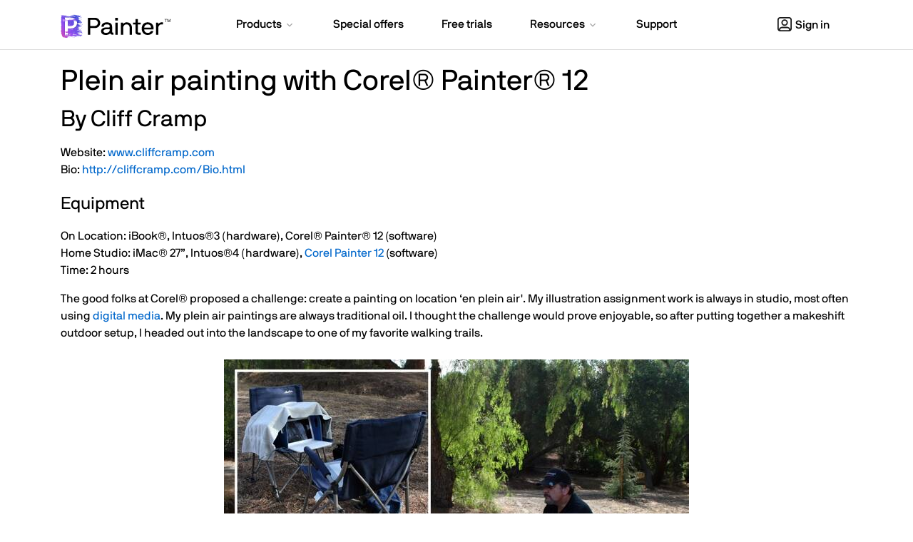

--- FILE ---
content_type: text/html; charset=utf-8
request_url: https://www.painterartist.com/en/pages/items/14600927.html
body_size: 12631
content:
<!doctype html>
<html lang="en">
<head>
<meta charset="utf-8">
<meta name="viewport" content="width=device-width, initial-scale=1">


<title>Painter - Tutorials</title>
<meta name="description" content="">

<meta property="og:title" content="Painter 2023 | Download Your Free Trial" />
<meta property="og:description" content="Step into a world of endless possibilities with Painter. Bring your artwork to life with access to hundreds of realistic brushes, remarkable performance, endless UI customization options, and a professional collection of digital painting and editing tools." />
<meta property="og:image" content="https://www.painterartist.com/static/ptr/images/social/painter2023.jpg" />
<meta name="twitter:card" content="summary_large_image">
<meta name="twitter:title" content="Painter 2023 | Download Your Free Trial">
<meta name="twitter:description" content="Step into a world of endless possibilities with Painter. Bring your artwork to life with access to hundreds of realistic brushes, remarkable performance, endless UI customization options, and a professional collection of digital painting and editing tools.">
<meta name="twitter:image" content="https://www.painterartist.com/static/ptr/images/social/painter2023.jpg">



	
		
<link rel="alternate" hreflang="x-default" href="https://www.painterartist.com/en/pages/items/14600927.html" />
	

		
		
<link rel="alternate" hreflang="en" href="https://www.painterartist.com/en/pages/items/14600927.html" />
		
	

<link rel="shortcut icon" href="/static/ptr/favicon.ico">
<link rel="canonical" href="https://www.painterartist.com/en/pages/items/14600927.html">

<link rel="preconnect" href="https://www.googletagmanager.com">
<link rel="preload" href="/static/common/scripts/gtm/gtm-container.min.js" as="script"></link>
<script src="/static/common/scripts/gtm/gtm-container.min.js"></script>	
<link rel="preload" href="/static/common/fonts/nbinternationalproreg-webfont.woff2" as="font" type="font/woff2" crossorigin> 
<link rel="preload" href="/static/common/fonts/nbinternationalpromed-webfont.woff2" as="font" type="font/woff2" crossorigin> 
<style>
@font-face{font-family:'NB-International';font-weight:400;font-style:normal;font-display:swap;src:url(/static/common/fonts/nbinternationalproreg-webfont.woff2) format('woff2')}@font-face{font-family:'NB-International';font-weight:400;font-style:italic;font-display:swap;src:url(/static/common/fonts/nbinternationalproita-webfont.woff2) format('woff2')}@font-face{font-family:'NB-International';font-weight:200;font-style:normal;font-display:swap;src:url(/static/common/fonts/nbinternationalprolig-webfont.woff2) format('woff2')}@font-face{font-family:'NB-International';font-weight:200;font-style:italic;font-display:swap;src:url(/static/common/fonts/nbinternationalproligita-webfont.woff2) format('woff2')}@font-face{font-family:'NB-International';font-weight:500;font-style:normal;font-display:swap;src:url(/static/common/fonts/nbinternationalpromed-webfont.woff2) format('woff2')}@font-face{font-weight:500;font-style:italic;font-display:swap;font-family:'NB-International';src:url(/static/common/fonts/nbinternationalpromedita-webfont.woff2) format('woff2')}@font-face{font-weight:700;font-style:normal;font-display:swap;font-family:'NB-International';src:url(/static/common/fonts/nbinternationalprobol-webfont.woff2) format('woff2')}@font-face{font-family:'NB-International';font-weight:700;font-style:italic;font-display:swap;src:url(/static/common/fonts/nbinternationalprobolita-webfont.woff2) format('woff2')}
</style>
<link rel="stylesheet" href="/static/common/css/bootstrap.min.css">
<link rel="stylesheet" href="/static/common/css/styles.css">
<link rel="preload" href="/static/common/fonts/glyphicons-halflings-regular.woff2" as="font" crossorigin="anonymous">
<link href="/static/common/css/magnific-popup.css" rel="stylesheet">

<link rel="stylesheet" href="/static/ptr/css/pages/tutorials.css">
	

<link rel="preload" href="/static/common/scripts/jquery-3.6.0.min.js" as="script"></link>
<link rel="preload" href="/static/common/scripts/dynamic-pricing/dynamic-pricing-promotions.min.js" as="script"></link>

<script src="/static/common/scripts/jquery-3.6.0.min.js"></script>
<script src="/static/common/scripts/dynamic-pricing/dynamic-pricing-promotions.min.js"></script>

<script>
function getQueryStringParameterByName(name) {
    name = name.replace(/[\[]/, "\\[").replace(/[\]]/, "\\]");
    var regex = new RegExp("[\\?&]" + name + "=([^&#]*)"),
        results = regex.exec(location.search);
    return results == null ? "" : decodeURIComponent(results[1].replace(/\+/g, " "));
}
function getQueryString(key, default_) {
	if (default_ == null) default_ = "";
	key = key.replace(/[\[]/, "\\\[").replace(/[\]]/, "\\\]");
	var regex = new RegExp("[\\?&]" + key + "=([^&#]*)");
	var qs = regex.exec(window.location.href);
	if (qs == null) return default_;
	else return qs[1];
}
function initializeIPMLayout(){
	$(".hideInIPM").each(function() {
		$(this).hide();
	});
	$(".showInIPM").each(function() {
		$(this).show();
	});
	$('<div/>', {
		html: 'PageDimension: 1200,750',
		id: 'pcu_data'
	}).insertAfter('div.navbar2').css('display', 'none');
}
var elementid= "pntr-trial";
</script> 
<script src="https://cdn.optimizely.com/js/26745770617.js"></script>
</head>
<body id="welcome" class="responsive learning" >
<div class="modal fade" id="modal-master" tabindex="-1" role="dialog" aria-hidden="true">
    <div class="modal-dialog" role="document">
        <div class="modal-content">
            <div class="modal-header lto-close" style="display: none">
                <button type="button" class="close" data-dismiss="modal" aria-label="Close"> <span aria-hidden="true">×</span> </button>
            </div>
			<div id="text-content" style="display: none"></div>
			<div id="lto-content" style="display: none"></div>
            <div id="vid-content" class="modal-body" style="display: none">
                <button type="button" class="close" data-dismiss="modal" aria-label="Close"> <span aria-hidden="true">×</span> </button>
                <div class="embed-responsive embed-responsive-16by9">
                    <iframe class="embed-responsive-item" src="" id="yt-vid-iframe" allowfullscreen></iframe>
                </div>
            </div>
        </div>
    </div>
</div>
<script>
$(function() {
	var $videoSrc;
	$('.vid-modal').on('click', function(e){
		e.preventDefault();
		$videoSrc = $(this).attr('data-src');
		$('#modal-master').modal('show').addClass('video');
		$('#vid-content').show();
		$('#yt-vid-iframe').attr('src', $videoSrc + "?autoplay=1&showinfo=0&modestbranding=1&rel=0&enablejsapi=1");
	});
	$('.text-modal').on('click', function(e){
		e.preventDefault();
		$('#modal-master').modal('show').find('#text-content').load($(this).attr('href'),function(){
			if(window.tracking != undefined) {
				var clickElements = $('#text-content').find("a, button");
				for (var i=0; i < clickElements.length; i++) {
					if (typeof clickElements[i].addEventListener !== 'undefined') {
						clickElements[i].addEventListener("click", function(){tracking.clickEvent(this);}, true);
					}
					else if (typeof clickElements[i].attachEvent !== 'undefined') {
						clickElements[i].attachEvent("onclick", function(){tracking.clickEvent(this);});
					}
				}
			}
		});
		$('#text-content').show();
	});
	$('.lto-box').on('click', function(e){
        if($(this).find('.promo-popup-link').length !== 0){
            e.preventDefault();
            $('#modal-master').addClass('lto-popup').modal('show').find('#lto-content').load($(this).find('.promo-popup-link').attr('href'));
            $('#lto-content').show();
            $('.lto-close').show();

        }
    });
	$('#modal-master').on('hidden.bs.modal', function() {
		$('#yt-vid-iframe').attr('src', '');
		$('#vid-content').hide();
        $('.lto-close').hide();
		$('#text-content').html('');
		$('#lto-content').html('');
		$('#modal-master').removeClass('video lto-popup');
	});
});
</script>
<script>
  var ipmState = "ipm=" + getQueryStringParameterByName("ipm").toLowerCase();
  </script>
  
  <dl id="headersw" class="sitenav" data-promo-sku="painterartist">
	<dt data-promo-style="text-align"> <a data-promo-link="hswLink">
		<div class="hsw-msg" data-promo-style="background-color"> <div class="container"><span data-promo-text="hsw" data-promo-style="color" style="display:none;"></span> <img data-promo-image="hsw" style="display:none;"></div> </div>
		</a> </dt>
	<dd class="hsw-dtl" data-promo-style="text-align">
		<div aria-labelledby="headingOne"> <span data-promo-text="hswDetails" class="hswDetails"></span> </div>
	</dd>
</dl>
<nav id="sitenav" class="navbar mega navbar-white ptr">
  <div class="container">
    <div class="navbar-header">
      <button type="button" class="navbar-toggle collapsed" data-toggle="collapse" data-target="#navbar" aria-expanded="false" aria-controls="navbar"> <span class="sr-only">Toggle navigation</span> <span class="icon-bar"></span><span class="icon-bar"></span><span class="icon-bar"></span> </button>
	  <a class="navbar-brand" href="/en/" data-track-event="e_navigation" data-track-attr-navlocation="header-navbar" data-track-attr-navcontent="topNav-ptr"><img src="/static/ptr/images/ptr-logo.svg" alt="Painter" title="Painter"></a>
	</div>
    <div id="navbar" class="navbar-collapse collapse">
      <div class="nav-center">
        <ul class="nav navbar-nav topnav">
          <li class="li-products dropdown"> <a href="#" class="dropdown-toggle" data-hover="dropdown" data-toggle="dropdown" role="button" aria-haspopup="true" aria-expanded="false"><span class="nav-item">Products</span> <span class="drop-grey"></span></a>
            <ul class="dropdown-menu mega-full-width">
              <li>
                <div class="mega-content">
                  <div class="row nav-flex">
                    <div class="col-xs-12 col-sm-4 col-md-3 icon-col">
                      <div class="h5 icon home-icon">For individuals</div>
                      <ul class="nav-items">
                        <li><a href="/en/product/painter/" data-track-event="e_navigation" data-track-attr-navlocation="header-navbar" data-track-attr-navcontent="topNav-products-painter">Painter</a></li>
                        <li><a href="/en/product/painter-essentials/" data-track-event="e_navigation" data-track-attr-navlocation="header-navbar" data-track-attr-navcontent="topNav-products-painter-essentials">Painter Essentials</a></li>
						            <li><a href="/en/product/particleshop/" data-track-event="e_navigation" data-track-attr-navlocation="header-navbar" data-track-attr-navcontent="topNav-products-particleshop">ParticleShop</a></li>
                      </ul>
                      <div class="h5 icon brushpacks-icon">Brush packs</div>
                      <ul class="nav-items">
                        <li><a href="/en/product/painter/brushes/" data-track-event="e_navigation" data-track-attr-navlocation="header-navbar" data-track-attr-navcontent="topNav-products-painter-brushes">Painter brushes</a></li>
                        <li><a href="/en/product/painter-essentials/brushes/" data-track-event="e_navigation" data-track-attr-navlocation="header-navbar" data-track-attr-navcontent="topNav-products-painter-essentials-brushes">Painter Essentials brushes</a></li>
						            <li><a href="/en/product/particleshop/brushes/" data-track-event="e_navigation" data-track-attr-navlocation="header-navbar" data-track-attr-navcontent="topNav-products-particleshop-brushes">ParticleShop brushes</a></li>
                      </ul>
                    </div>
                    <div class="col-xs-12 col-sm-5 col-md-4 border-left icon-col">
                      <div class="h5 icon bus-edu-icon">For business & education</div>
                      <ul class="nav-items">
                        <li><a href="/en/product/education/" data-track-event="e_navigation" data-track-attr-navlocation="header-navbar" data-track-attr-navcontent="topNav-products-ptr-edu-license">Painter – Education License</a></li>
                        <li><a href="/en/product/education-edition/" data-track-event="e_navigation" data-track-attr-navlocation="header-navbar" data-track-attr-navcontent="topNav-products-ptr-edu-edition">Painter – Education Edition</a></li>
                        <li><a href="/en/product/license/" data-track-event="e_navigation" data-track-attr-navlocation="header-navbar" data-track-attr-navcontent="topNav-products-ptr-corp-license">Painter – Corporate License</a></li>
                      </ul>
                    </div>
                    <div class="col-xs-12 col-sm-3 col-md-5 feature-col">
                      <div class="row feature-product">
                        <div class="col-md-6">
                          <div class="nav-ft-image"><a href="/en/free-trials/" data-track-event="e_navigation" data-track-attr-navlocation="header-navbar" data-track-attr-navcontent="topNav-products-feature-download-ptr">
                            <div class="feature-description">
                              <p><span>Download Painter</span></p>
                            </div>
                            </a> </div>
                        </div>
                        <div class="col-xs-12 col-sm-12 col-md-6 gray-wrap">
                          <div class="feature-info">
                          <div class="h5">Buying for a large organization?</div>
                          <p><a href="/en/licensing/" data-track-event="e_navigation" data-track-attr-navlocation="header-navbar" data-track-attr-navcontent="topNav-product-license-program" class="nav-link">Get a quote</a></p>
                          </div>
                        </div>
                      </div>
                    </div>
                  </div>
                </div>
              </li>
            </ul>
          </li>
          <li class="li-special-offers"><a href="/en/special-offers/" data-track-event="e_navigation" data-track-attr-navlocation="header-navbar" data-track-attr-navcontent="topNav-special-offers"><span class="nav-item">Special offers</span></a></li>
          <li class="li-free-trials"><a href="/en/free-trials/" data-track-event="e_navigation" data-track-attr-navlocation="header-navbar" data-track-attr-navcontent="topNav-free-trials"><span class="nav-item">Free trials</span></a></li>
          <li class="li-resources dropdown"><a href="#" class="dropdown-toggle" data-toggle="dropdown" data-hover="dropdown" role="button" aria-haspopup="true" aria-expanded="false"><span class="nav-item">Resources</span> <span class="drop-grey"></span></a>
            <ul class="dropdown-menu mega-full-width">
              <li>
                <div class="mega-content">
                  <div class="row nav-flex">
                    <div class="col-xs-12 col-sm-4 col-md-3 gray-col">
                      <div class="h5 icon resources-icon">Resources</div>
                      <ul class="nav-items">
                        <li><a href="https://learn.corel.com/painting-tutorials/?_gl=1*xzb8qw*_ga*NDMyNjM4NTU0LjE2ODI0NDM1OTI.*_ga_NQ952NSHM9*MTY4MjQ0MzU5MS4yLjEuMTY4NTQ2MDQ5Ny4xOS4wLjA." target="_blank" data-track-event="e_navigation" data-track-attr-navlocation="header-navbar" data-track-attr-navcontent="topNav-resources-tutorials">Tutorials</a></li>
                        <li><a href="https://learn.corel.com/all-tips/digital-art/" target="_blank" data-track-event="e_navigation" data-track-attr-navlocation="header-navbar" data-track-attr-navcontent="topNav-resources-tips-tricks">Tips & tricks</a></li>
                        <li><a href="/en/pages/interviews/" data-track-event="e_navigation" data-track-attr-navlocation="header-navbar" data-track-attr-navcontent="topNav-resources-artist-interviews">Artist interviews</a></li>
                        <li><a href="https://learn.corel.com/webinars/painter-webinars/?_gl=1*17zeg13*_ga*NDMyNjM4NTU0LjE2ODI0NDM1OTI.*_ga_NQ952NSHM9*MTY4MjQ0MzU5MS4yLjEuMTY4NTQ2MDYwNS42MC4wLjA." target="_blank" data-track-event="e_navigation" data-track-attr-navlocation="header-navbar" data-track-attr-navcontent="topNav-resources-webinars">Webinars</a></li>
                        <!-- <li><a href="https://painterfactory.com/" target="_blank" data-track-event="e_navigation" data-track-attr-navlocation="header-navbar" data-track-attr-navcontent="topNav-resources-painter-factory">Painter Factory</a></li> -->
                        <li><a href="https://painter.ideas.aha.io/" target="_blank" data-track-event="e_navigation" data-track-attr-navlocation="header-navbar" data-track-attr-navcontent="topNav-resources-feedback">Submit product feedback</a></li>
                      </ul>
                    </div>
                    <div class="col-xs-12 col-sm-4 col-md-4 icon-col">
                      <div class="h5 icon guides-icon">Guides</div>
                      <div class="row">
                        <div class="col-md-12">
                          <ul class="nav-items">
                            <li><a href="/en/pages/draw-manga/" data-track-event="e_navigation" data-track-attr-navlocation="header-navbar" data-track-attr-navcontent="topNav-resources-guides-draw-manga">Guide to draw manga</a></li>
                            <li><a href="/en/tips/draw-anime/" data-track-event="e_navigation" data-track-attr-navlocation="header-navbar" data-track-attr-navcontent="topNav-resources-guides-draw-anime">Guide to draw anime</a></li>
                            <li><a href="/en/pages/digital-illustration/" data-track-event="e_navigation" data-track-attr-navlocation="header-navbar" data-track-attr-navcontent="topNav-resources-guides-digital-illustration">Guide to digital illustration</a></li>
                            <li><a href="/en/pages/digital-painting/" data-track-event="e_navigation" data-track-attr-navlocation="header-navbar" data-track-attr-navcontent="topNav-resources-guides-digital-painting">Guide to digital painting</a></li>
							              <li class="mt-2"><a href="https://learn.corel.com/painting-tutorials/painter-tutorials/" target="_blank" data-track-event="e_navigation" data-track-attr-navlocation="header-navbar" data-track-attr-navcontent="topNav-resources-guides-ptr-tutorials" class="nav-link">View more</a></li>
                          </ul>
                        </div>
                      </div>
                    </div>
                    <div class="col-xs-12 col-sm-4 col-md-5 icon-col border-left">
                      <div class="h5 icon howto-icon">How to</div>
					  <div class="col-xs-12 col-sm-4">
						  <ul class="nav-items">
							<li><a href="/en/file-formats/psd-file/" data-track-event="e_navigation" data-track-attr-navlocation="header-navbar" data-track-attr-navcontent="topNav-resources-howto-open-psd">Open a PSD file</a></li>
							<li><a href="/en/file-formats/tiff-file/" data-track-event="e_navigation" data-track-attr-navlocation="header-navbar" data-track-attr-navcontent="topNav-resources-howto-open-tiff">Open a TIFF file</a></li>
							<li><a href="/en/file-formats/pcx-file/" data-track-event="e_navigation" data-track-attr-navlocation="header-navbar" data-track-attr-navcontent="topNav-resources-howto-open-pcx">Open a PCX file</a></li>
							<li><a href="/en/file-formats/tga-file/" data-track-event="e_navigation" data-track-attr-navlocation="header-navbar" data-track-attr-navcontent="topNav-resources-howto-open-tga">Open a TGA file</a></li>
						  </ul>
					  </div>
                    </div>
                  </div>
                </div>
              </li>
            </ul>
          </li>
          <li class="li-support"><a href="/en/support/" data-track-event="e_navigation" data-track-attr-navlocation="header-navbar" data-track-attr-navcontent="topNav-support"><span class="nav-item">Support</span></a></li>
        </ul>
      </div>
      <div class="nav navbar-nav navbar-right"> <a rel="noopener" href="https://myaccount.corel.com?sso-brandId=corel&sso-locale=en_US" data-track-event="e_navigation" data-track-attr-navlocation="header-navbar" data-track-attr-navcontent="topNav-sign-in" target="_blank" class="btn sign-in"><span class="user-icon"></span>Sign in</a> </div>
    </div>
  </div>
</nav>
<script>
$(function () {
	$('ul.dropdown-menu [data-toggle=dropdown]').on('click', function(event) {
			event.preventDefault(); 
			event.stopPropagation(); 
			$(this).parent().siblings().removeClass('open');
			$(this).parent().toggleClass('open');
		});
	//phone popover
	$('[data-toggle="popover"]').popover();
});
</script> 
<script>
    function openChat(){
    var height = 800;
    var width = 576;
    var top = screen.height;
    var left = screen.width;
    window.open(
        'https://chat.corel.com/?group=painterartist', 
        'corelchat', 
        'location=yes,height='+height+',width='+width+',top='+top+',left='+left+',resizable=0,status=yes'
    );
	}
</script>

<div class="contents">
  <div class="container">
    <div class="row">
      <div class="col-sm-12">
        <h1>Plein air painting with Corel® Painter® 12</h1>
        <h2>By Cliff Cramp</h2>
        <p>Website: <a href="http://www.cliffcramp.com">www.cliffcramp.com</a><br>
          Bio: <a href="http://cliffcramp.com/Bio.html">http://cliffcramp.com/Bio.html</a></p>
        <h3>Equipment</h3>
        <p>On Location: iBook®, Intuos®3 (hardware), Corel® Painter® 12 (software)<br>
          Home Studio:  iMac® 27”, Intuos®4 (hardware), <a rel="noopener" href="https://www.corel.com/en/old-versions/painter-12/" target="_blank">Corel Painter 12</a> (software)<br>
          Time: 2 hours </p>
        <p>The good folks at Corel® proposed a challenge: create a painting on location ‘en plein air'. My illustration assignment work is always in studio, most often using <a href="/en/pages/digital-illustration/">digital media</a>. My plein air paintings are always traditional oil. I thought the challenge would prove enjoyable, so after putting together a makeshift outdoor setup, I headed out into the landscape to one of my favorite walking trails.</p>
        <div class="center"><img intrinsicsize="652x434" height="434" width="652" alt="" src="/static/ptr/images/tutorials/painter/pleinair/figure01.jpg"></div>
        <p>Unlike most <a href="/en/pages/digital-painting/">digital painters</a>, I usually paint on one layer. When I do use layers, it's for adding effects and making adjustments, after which, I drop the layer and continue to paint. My painting process is pretty straightforward: value study using shapes, color glazing, creating form, and then adding detail.</p>
        <p>The start of the painting is a value study using a <strong>Digital Watercolor</strong> brush, specifically the <strong>Simple Water</strong> variant, with <strong>Wet Fringe</strong> set to <strong>0%</strong>.</p>
        <div class="center"><img intrinsicsize="698x451" height="451" width="698" data-src="/static/ptr/images/tutorials/painter/pleinair/figure02.jpg"></div>
        <p>This early stage sets the composition: depth, lights, and darks while using simple shapes and just a few values. I fill the entire canvas with a <strong>30% gray</strong> by using the <strong>Paint Bucket</strong> tool, and then create my shapes using lighter and darker values. I don't dry the Digital Watercolor until the value underpainting is where I want it. This stage is extremely quick, taking only a few minutes. If I'm not happy with it, I trash it and create another value comp. That way, I don't waste a lot of time on a bad composition.</p>
        <div class="center"><img intrinsicsize="658x493" height="493" width="658" data-src="/static/ptr/images/tutorials/painter/pleinair/figure03.jpg"></div>
        <p>Next, I dry the Digital Watercolor value study by clicking <strong>Layers</strong> menu &gt; <strong>Dry Digital Watercolor</strong>. Then, I quickly glaze in color with the same <strong>Simple Water</strong> variant of the Digital Watercolor brush category. I use Digital Watercolor during these first few stages because I can paint both light to dark and dark to light. The color block-in is very basic. I'm just adding local color over the dried value study. This stage takes only a few minutes more.</p>
        <div class="center"><img intrinsicsize="720x417" height="417" width="720" data-src="/static/ptr/images/tutorials/painter/pleinair/figure04.jpg"></div>
        <p>Once the value study and the initial color glaze stages are done, I determine once again if the painting is suitable for going forward. If it's not, I'm only 15 to 20 minutes into the painting and not much time is lost. Before switching to an opaque paint, I make sure the Digital Watercolor is dry. Then I choose the <strong>Acrylics</strong> brush category and the <strong>Wet Acrylic</strong> variant. The goal at this point is to develop form and temperature of light and shadow. I consider contrasts throughout this stage of the painting — light side versus dark side, warm side versus cool side, hard edge versus soft edge, saturation versus desaturation, etc.</p>
        <div class="center"><img intrinsicsize="720x400" height="400" width="720" data-src="/static/ptr/images/tutorials/painter/pleinair/figure05.jpg"></div>
        <p>I have about 200 photo textures that I keep in a file to use them for painting. I use them randomly, not specific to any particular object. For example, I do not use wood grain for wood surfaces.</p>
        <div class="center"><img intrinsicsize="571x750" height="750" width="571" data-src="/static/ptr/images/tutorials/painter/pleinair/figure06.jpg"></div>
        <p>I chose rough concrete for random texture of leaves and another concrete texture for random patches of texture on the ground plane. </p>
        <div class="center"><img intrinsicsize="547x312" height="312" width="547" data-src="/static/ptr/images/tutorials/painter/pleinair/figure07.jpg"></div>
        <p>This photo-bashing technique is used to create random texture.</p>
        <div class="center"><img intrinsicsize="720x473" height="473" width="720" data-src="/static/ptr/images/tutorials/painter/pleinair/figure08.jpg"></div>
        <p>I set the layer's Composite Method to <strong>Soft Light</strong> and play with <strong>Opacity</strong> to create the desired effect.</p>
        <div class="center"><img intrinsicsize="720x486" height="486" width="720" data-src="/static/ptr/images/tutorials/painter/pleinair/figure09.jpg"></div>
        <p>The goal is to make it look like paint.</p>
        <div class="center"><img intrinsicsize="682x438" height="438" width="682" data-src="/static/ptr/images/tutorials/painter/pleinair/figure10.jpg"></div>
        <p>Here is how it looks over the entire painting.</p>
        <div class="center"><img intrinsicsize="720x400" height="400" width="720" data-src="/static/ptr/images/tutorials/painter/pleinair/figure11.jpg"></div>
        <p>At this point, I packed up my gear and headed back to my indoor studio. I was able to capture the evening light, which was fading fast, so I thought I could finish up the final details at home.</p>
        <p>The composition is set; the values (dark sides versus warm sides) are set; the color (warm side versus cool side) is set; and the form is set. Now I'm onto the finishing detail. I use a variety of brushes with the default settings to finish the painting: <strong>Acrylic</strong> &gt; <strong>Wet Acrylic</strong> variant, <strong>Oils</strong> &gt; <strong>Detail Oils Brush</strong> variant, <strong>Artists</strong> &gt; <strong>Sargent Brush</strong> variant, and <strong>Blenders</strong> &gt; <strong>Water Rake</strong> variant.</p>
        <p>I first paint a lot of the detail with the <strong>Wet Acrylic</strong> brush.</p>
        <div class="center"><img intrinsicsize="185x280" height="280" width="185" data-src="/static/ptr/images/tutorials/painter/pleinair/figure12.jpg"></div>
        <p>Then I brush over it with the <strong>Water Rake</strong>. </p>
        <div class="center"><img intrinsicsize="185x280" height="280" width="185" data-src="/static/ptr/images/tutorials/painter/pleinair/figure13.jpg"></div>
        <p>The next step is to do a little brushwork with the <strong>Sargent Brush</strong> followed by more blending with the <strong>Water Rake</strong>. Then I continue to work over the rest of the painting in this manner.</p>
        <div class="center"><img intrinsicsize="185x280" height="280" width="185" data-src="/static/ptr/images/tutorials/painter/pleinair/figure14.jpg"></div>
        <p>This next step is fun. First, I create a new layer by pressing <strong>Command + Shift + N</strong> (Mac OS®) or <strong>Ctrl + Shift + N</strong> (Windows®). This lets me paint in grayscale with the <strong>Thick Acrylic Round</strong> brush variant. You could use any of the thick media brush categories for this step. I create strokes that follow the direction of the trunks of the trees, leaves, rocks, and earth.</p>
        <div class="center"><img intrinsicsize="553x703" height="703" width="553" data-src="/static/ptr/images/tutorials/painter/pleinair/figure15.jpg"></div>
        <p>Once I have developed the desired texture, I change the layer's Composite Method to <strong>Soft Light</strong>. This adds even more brush texture. I also reduce the <strong>Opacity</strong> of the layer until I get the desired effect.</p>
        <div class="center"><img intrinsicsize="553x703" height="703" width="553" data-src="/static/ptr/images/tutorials/painter/pleinair/figure16.jpg"></div>
        <p>At this point, the painting has taken under two hours. I go through it one last time in order to clean up any glaring problems. I usually clean it up by blending with the <strong>Water Rake</strong>. I also use the <strong>Blenders</strong> &gt; <strong>Just Add Water</strong> variant to soften the shadow sides just a bit. While I go through the painting, I'm constantly thinking about light side versus dark side, warm side versus cool side, hard edge versus soft edge, saturation versus desaturation, detail versus suggestion, and detail in the focal point.</p>
        <p>When I feel that the painting is finished, I do one last thing. I adjust the values in <strong>Effects</strong> &gt; <strong>Tonal Control</strong> &gt; <strong>Brightness/Contrast</strong>.</p>
        <div class="center"><img intrinsicsize="720x424" height="424" width="720" data-src="/static/ptr/images/tutorials/painter/pleinair/figure17.jpg"></div>
        <p>I also check the hue saturation. If it needs moderate adjusting, I take care of it by clicking <strong>Effects</strong> &gt; <strong>Tonal Control</strong> &gt; <strong>Adjust Colors</strong>.</p>
        <div class="center"><img intrinsicsize="720x422" height="422" width="720" data-src="/static/ptr/images/tutorials/painter/pleinair/figure18.jpg"></div>
        <p>And finally, here's my finished plein air painting.</p>
        <div class="center"><img intrinsicsize="720x400" height="400" width="720" data-src="/static/ptr/images/tutorials/painter/pleinair/figure19.jpg"></div>
      </div>
    </div>
  </div>
</div>

<footer>
  <div class="ft-links footer-nav">
    <div class="container">
      <div class="row">
        <div class="col-lg-3 col-md-4 col-sm-4 logo-wrapper">
          <div class="footer-logo"> <a href="/" data-track-event="e_navigation" data-track-attr-navlocation="footer-nav" data-track-attr-navcontent="footerlink-ptr"> <img src="/static/ptr/images/ptr-logo-white.svg" class="img-responsive" alt="Painter" title="Painter"> </a> </div>
          <div class="">
            <ul class="ft-social-list">
  <li class="ig"><a rel="noopener" href="https://www.instagram.com/corelpainter/" data-track-event="e_navigation" data-track-attr-navlocation="footer-nav" data-track-attr-navcontent="footerlink-social-instagram" target="_blank" title="Painter Instagram" alt="Painter Instagram">
	<svg id="Instagram" xmlns="http://www.w3.org/2000/svg" width="20" height="14.018" viewBox="0 0 16 16">
	  <path d="M8 0C5.829 0 5.556.01 4.703.048 3.85.088 3.269.222 2.76.42a3.917 3.917 0 0 0-1.417.923A3.927 3.927 0 0 0 .42 2.76C.222 3.268.087 3.85.048 4.7.01 5.555 0 5.827 0 8.001c0 2.172.01 2.444.048 3.297.04.852.174 1.433.372 1.942.205.526.478.972.923 1.417.444.445.89.719 1.416.923.51.198 1.09.333 1.942.372C5.555 15.99 5.827 16 8 16s2.444-.01 3.298-.048c.851-.04 1.434-.174 1.943-.372a3.916 3.916 0 0 0 1.416-.923c.445-.445.718-.891.923-1.417.197-.509.332-1.09.372-1.942C15.99 10.445 16 10.173 16 8s-.01-2.445-.048-3.299c-.04-.851-.175-1.433-.372-1.941a3.926 3.926 0 0 0-.923-1.417A3.911 3.911 0 0 0 13.24.42c-.51-.198-1.092-.333-1.943-.372C10.443.01 10.172 0 7.998 0h.003zm-.717 1.442h.718c2.136 0 2.389.007 3.232.046.78.035 1.204.166 1.486.275.373.145.64.319.92.599.28.28.453.546.598.92.11.281.24.705.275 1.485.039.843.047 1.096.047 3.231s-.008 2.389-.047 3.232c-.035.78-.166 1.203-.275 1.485a2.47 2.47 0 0 1-.599.919c-.28.28-.546.453-.92.598-.28.11-.704.24-1.485.276-.843.038-1.096.047-3.232.047s-2.39-.009-3.233-.047c-.78-.036-1.203-.166-1.485-.276a2.478 2.478 0 0 1-.92-.598 2.48 2.48 0 0 1-.6-.92c-.109-.281-.24-.705-.275-1.485-.038-.843-.046-1.096-.046-3.233 0-2.136.008-2.388.046-3.231.036-.78.166-1.204.276-1.486.145-.373.319-.64.599-.92.28-.28.546-.453.92-.598.282-.11.705-.24 1.485-.276.738-.034 1.024-.044 2.515-.045v.002zm4.988 1.328a.96.96 0 1 0 0 1.92.96.96 0 0 0 0-1.92zm-4.27 1.122a4.109 4.109 0 1 0 0 8.217 4.109 4.109 0 0 0 0-8.217zm0 1.441a2.667 2.667 0 1 1 0 5.334 2.667 2.667 0 0 1 0-5.334z"></path>
	</svg>
	</a></li>
	<li class="fb"><a rel="noopener" href="https://www.facebook.com/corelpainter" data-track-event="e_navigation" data-track-attr-navlocation="footer-nav" data-track-attr-navcontent="footerlink-social-facebook" target="_blank" title="Painter Facebook" alt="Painter Facebook">
	<svg id="facebook" xmlns="http://www.w3.org/2000/svg" width="20" height="20" viewBox="0 0 20 20">
	  <path id="facebook-2" data-name="facebook" d="M20,10.061A10,10,0,1,0,8.437,20V12.969H5.9V10.06H8.437V7.844c0-2.521,1.493-3.915,3.777-3.915a15.292,15.292,0,0,1,2.239.2V6.6H13.191a1.449,1.449,0,0,0-1.629,1.572v1.887h2.773l-.443,2.908h-2.33V20A10.044,10.044,0,0,0,20,10.061Z" />
	</svg>
	</a></li>
	<li class="xcom"><a rel="noopener" href="https://x.com/corelpainter" data-track-event="e_navigation" data-track-attr-navlocation="footer-nav" data-track-attr-navcontent="footerlink-social-x" target="_blank" title="Painter X" alt="Painter X">
	<svg width="1200" height="1227" viewBox="0 0 1200 1227" fill="currentColor" xmlns="http://www.w3.org/2000/svg">
		<path d="M714.163 519.284L1160.89 0H1055.03L667.137 450.887L357.328 0H0L468.492 681.821L0 1226.37H105.866L515.491 750.218L842.672 1226.37H1200L714.137 519.284H714.163ZM569.165 687.828L521.697 619.934L144.011 79.6944H306.615L611.412 515.685L658.88 583.579L1055.08 1150.3H892.476L569.165 687.854V687.828Z"/>
	  </svg>
	</a></li>
	<li class="yt"><a rel="noopener" href="https://www.youtube.com/user/PainterTutorials" data-track-event="e_navigation" data-track-attr-navlocation="footer-nav" data-track-attr-navcontent="footerlink-social-youtube" target="_blank" title="Painter YouTube" alt="Painter YouTube">
	<svg id="YouTube" xmlns="http://www.w3.org/2000/svg" width="20" height="14.018" viewBox="0 0 20 14.018">
	  <path id="vector" d="M17.792,1.415a2.519,2.519,0,0,1,1.771,1.771A26.113,26.113,0,0,1,20,8a25.648,25.648,0,0,1-.424,4.814A2.519,2.519,0,0,1,17.8,14.585c-1.553.424-7.8.424-7.8.424s-6.252,0-7.8-.424A2.519,2.519,0,0,1,.424,12.814,25.722,25.722,0,0,1,0,8,26.316,26.316,0,0,1,.411,3.2,2.519,2.519,0,0,1,2.182,1.428C3.736,1,9.987.991,9.987.991S16.239.991,17.792,1.415ZM13.184,8,8,11V5Z" transform="translate(0 -0.991)" fill-rule="evenodd"/>
	</svg>
	</a></li>
	<li class="pin"><a rel="noopener" href="http://www.pinterest.com/corelpainter" data-track-event="e_navigation" data-track-attr-navlocation="footer-nav" data-track-attr-navcontent="footerlink-social-pinterest" target="_blank" title="Painter Pinterest" alt="Painter Pinterest">
	<svg fill="" height="800px" width="800px" version="1.1" id="Capa_1" xmlns="http://www.w3.org/2000/svg" xmlns:xlink="http://www.w3.org/1999/xlink" viewBox="0 0 480.666 480.666" xml:space="preserve">
	<g id="pinterest_2_"><g><path d="M240.35,0.008C107.612,0.008,0,107.605,0,240.31c0,98.431,59.168,182.967,143.867,220.133
	c-0.717-16.795-0.157-36.918,4.145-55.17c4.646-19.522,30.957-130.976,30.957-130.976s-7.669-15.345-7.669-38.009
	c0-35.623,20.637-62.215,46.323-62.215c21.885,0,32.421,16.429,32.421,36.076c0,21.962-13.996,54.85-21.198,85.283
	c-6.016,25.5,12.781,46.301,37.907,46.301c45.545,0,76.221-58.506,76.221-127.781c0-52.66-35.478-92.087-100.006-92.087
	c-72.916,0-118.305,54.359-118.305,115.077c0,20.949,6.142,35.702,15.837,47.127c4.428,5.268,5.051,7.388,3.43,13.405
	c-1.154,4.427-3.773,15.072-4.895,19.28c-1.592,6.096-6.516,8.262-12.033,6.033c-33.573-13.733-49.192-50.471-49.192-91.814
	c0-68.279,57.578-150.125,171.736-150.125c91.773,0,152.189,66.377,152.189,137.654c0,94.277-52.434,164.723-129.713,164.723
	c-25.937,0-50.346-14.045-58.701-29.975c0,0-13.965,55.389-16.894,66.065c-5.113,18.517-15.089,37.058-24.193,51.491
	c21.605,6.375,44.454,9.85,68.116,9.85c132.736,0,240.316-107.595,240.316-240.348C480.666,107.605,373.086,0.008,240.35,0.008z"/></g></g>
	</svg>
	</a></li>
	<!-- <li class="rss"><a rel="noopener" href="https://painterfactory.com/" data-track-event="e_navigation" data-track-attr-navlocation="footer-nav" data-track-attr-navcontent="footerlink-social-pinterest" target="_blank" title="Painter Factory" alt="Painter Factory">
	<svg xmlns="http://www.w3.org/2000/svg" width="64" height="64" shape-rendering="geometricPrecision" text-rendering="geometricPrecision" image-rendering="optimizeQuality" fill-rule="evenodd" clip-rule="evenodd" viewBox="0 0 640 640"><path d="M85.206 469.305C38.197 469.305 0 507.632 0 554.345c0 46.95 38.197 84.876 85.206 84.876 47.15 0 85.324-37.926 85.324-84.876 0-46.713-38.162-85.04-85.324-85.04zM.083 217.42v122.683c79.89 0 154.963 31.24 211.514 87.84 56.492 56.434 87.686 131.872 87.686 212.07h123.202c0-232.987-189.57-422.556-422.403-422.556v-.036zM.236-.012v122.706c284.885 0 516.727 232.078 516.727 517.282l123.037.012C640 287.188 352.953 0 .248 0L.236-.012z"/></svg>
	</a></li> -->

</ul>
          </div>
          <p class="ft-copyright">Copyright © <span id="current-year">2023</span> Corel Corporation. <span class="wrap">All rights reserved.</span></p>
        </div>
        <div class="col-lg-9 col-md-8 col-sm-7">
          <div class="row">
            <div class="col-sm-6 col-xs-3 col-md-3 footer-nav-item">
              <div class="h6">Products</div>
              <ul class="ft-menu-list">
				<li><a href="/en/product/painter/" data-track-event="e_navigation" data-track-attr-navlocation="footer-nav" data-track-attr-navcontent="footerlink-products-painter">Painter</a></li>
				<li><a href="/en/product/painter-essentials/" data-track-event="e_navigation" data-track-attr-navlocation="footer-nav" data-track-attr-navcontent="footerlink-products-painter-essentials">Painter Essentials</a></li>
				<li><a href="/en/product/particleshop/" data-track-event="e_navigation" data-track-attr-navlocation="footer-nav" data-track-attr-navcontent="footerlink-products-particleshop">ParticleShop</a></li>
				<li><a href="/en/special-offers/" data-track-event="e_navigation" data-track-attr-navlocation="footer-nav" data-track-attr-navcontent="footerlink-products-special-offers">Special offers</a></li>
				<li><a href="/en/free-trials/" data-track-event="e_navigation" data-track-attr-navlocation="footer-nav" data-track-attr-navcontent="footerlink-products-free-trials">Free trials</a></li>
				<li><a href="/en/all-products/" data-track-event="e_navigation" data-track-attr-navlocation="footer-nav" data-track-attr-navcontent="footerlink-products-all-products">All products</a></li>
              </ul>
            </div>
            <div class="col-sm-6 col-xs-3 col-md-3 footer-nav-item">
              <div class="h6">Quick links</div>
              <ul class="ft-menu-list">
                <li><a href="/en/licensing/" data-track-event="e_navigation" data-track-attr-navlocation="footer-nav" data-track-attr-navcontent="footerlink-quicklinks-licensing">Licensing</a></li>
                <li><a href="/en/pages/tutorials/" data-track-event="e_navigation" data-track-attr-navlocation="footer-nav" data-track-attr-navcontent="footerlink-quicklinks-tutorials">Tutorials & tips</a></li>
                <li><a href="/en/pages/webinars/" data-track-event="e_navigation" data-track-attr-navlocation="footer-nav" data-track-attr-navcontent="footerlink-quicklinks-webinars">Webinars</a></li>
                <li><a href="https://learn.corel.com/graphics/home" target="_blank" data-track-attr-navlocation="footer-nav" data-track-attr-navcontent="footerlink-quicklinks-discovery-center">Discovery Center</a></li>
                <li><a href="https://www.corel.com/beta/" target="_blank" data-track-attr-navlocation="footer-nav" data-track-attr-navcontent="footerlink-quicklinks-beta">Beta programs</a></li>
              </ul>
            </div>
            <div class="col-sm-6 col-xs-3 col-md-3 footer-nav-item">
              <div class="h6">Support</div>
              <ul class="ft-menu-list">
                <li><a href="https://account.corel.com/accounts/user/registerProduct?sso-brandId=painter/" target="_blank" data-track-attr-navlocation="footer-nav" data-track-attr-navcontent="footerlink-support-register" target="_blank">Register your product</a></li>
                <li><a href="/en/support/updates/" data-track-event="e_navigation" data-track-attr-navlocation="footer-nav" data-track-attr-navcontent="footerlink-support-updates" target="_blank">Patches & updates</a></li>
                <li><a href="https://support.corel.com/hc/en-us/sections/360002999034-Painter" target="_blank" data-track-attr-navlocation="footer-nav" data-track-attr-navcontent="footerlink-support-knowledgebase">Knowledgebase</a></li>
                <li><a href="https://support.corel.com/hc/en-us/articles/215822078" target="_blank" data-track-attr-navlocation="footer-nav" data-track-attr-navcontent="footerlink-support-uninstall">Uninstall instructions</a></li>
                <li><a href="https://www.corel.com/en/about/contact/" target="_blank" data-track-attr-navlocation="footer-nav" data-track-attr-navcontent="footerlink-support-contact">Contact us</a></li>
              </ul>
            </div>
            <div class="col-sm-6 col-xs-3 col-md-3 footer-nav-item">
              <div class="h6">Legal</div>
              <ul class="ft-menu-list">
                <li><a rel="noopener" href="https://www.corel.com/en/terms-of-use/" data-track-event="e_navigation" data-track-attr-navlocation="footer-nav" data-track-attr-navcontent="footerlink-legal-terms-of-use" target="_blank">Terms of use</a></li>
                <li><a rel="noopener" href="https://www.corel.com/privacy/" data-track-event="e_navigation" data-track-attr-navlocation="footer-nav" data-track-attr-navcontent="footerlink-legal-privacy" target="_blank">Privacy</a></li>
                <li><a href="https://www.corel.com/cookies/" data-track-event="e_navigation" data-track-attr-navlocation="footer-nav" data-track-attr-navcontent="footerlink-legal-cookies" target="_blank">Cookies</a></li>
                <li><a href="https://www.corel.com/eula/" data-track-event="e_navigation" data-track-attr-navlocation="footer-nav" data-track-attr-navcontent="footerlink-legal-eula" target="_blank">EULA</a></li>
                <li><a href="https://www.corel.com/en/legal-information/" data-track-event="e_navigation" data-track-attr-navlocation="footer-nav" data-track-attr-navcontent="footerlink-legal" target="_blank">Legal</a></li>
                <li><a href="https://www.corel.com/privacy/form/" data-track-event="e_navigation" data-track-attr-navlocation="footer-nav" data-track-attr-navcontent="footerlink-legal-privacy-form" target="_blank" rel="noopener">Do not sell/share my information</a></li>
                <li><a class="optanon-show-settings" data-track-attr-navlocation="footer-nav" data-track-attr-navcontent="footerlink-legal-manage-cookies">Manage my cookies</a></li>
                <li><a href="https://www.corel.com/en/imprint/" data-track-event="e_navigation" data-track-attr-navlocation="footer-nav" data-track-attr-navcontent="footerlink-legal-imprint" target="_blank">Imprint</a></li>
              </ul>
            </div>
          </div>
        </div>
      </div>
      <div class="footer-bar">
        <div class="lang">
          <div class="btn-group language-selector">
            <button type="button" class="btn dropdown-toggle" id="dropdownMenuLang" data-toggle="dropdown" aria-haspopup="true" aria-expanded="false"><i class="bi bi-globe2"></i><span class="loc px-2"></span><i class="bi-chevron-up"></i> </button>
            <ul class="dropdown-menu lang-selector" aria-labelledby="dropdownMenuLang">
              
              <li >
              <a href="/de/" onclick="tracking.languageChange (window.location.pathname.split('/')[1], 'de');">Deutsch</a>
              </li>
              
              <li class="selected">
              <a href="/en/" onclick="tracking.languageChange (window.location.pathname.split('/')[1], 'en');">English</a>
              </li>
              
              <li >
              <a href="/fr/" onclick="tracking.languageChange (window.location.pathname.split('/')[1], 'fr');">Français</a>
              </li>
              
              <li >
              <a href="/jp/" onclick="tracking.languageChange (window.location.pathname.split('/')[1], 'jp');">日本語</a>
              </li>
              
              <li >
              <a href="/tw/" onclick="tracking.languageChange (window.location.pathname.split('/')[1], 'tw');">繁體中文</a>
              </li>
              
            </ul>
          </div>
          <script>
              var langName = $('.lang-selector li.selected a').text();

              $(function() {
                $('#dropdownMenuLang .loc').append(langName);
              });
            </script>
        </div>
      </div>
    </div>
  </div>
</footer>
<div id="pcu_data" style="display:none">PageDimension:1200,750</div>


<script src="/static/common/scripts/_common-footer-scripts-async.min.js" async></script>
<script src="/static/common/scripts/dynamic-pricing/dynamic-pricing.optinmonster.min.js" async></script>
<script src="/static/common/scripts/_common-footer-scripts.min.js"></script>
<script src="/static/common/scripts/jquery.lazyloadxt.extra.min.js"></script>
<script src="/static/common/scripts/jquery.magnific-popup.min.js"></script>
<script>
$(function() {
  $('.hsw-popup').magnificPopup({type:'image'});
  // HSW toggle
	$('#headersw dt').click(function(){
		if(!$.trim( $(".hswDetails").html() ).length) {
            $(".hsw-dtl").css("display", "none");
        } else {
			$(".hsw-dtl").slideToggle();
		}
	});
	//HSW styles
	startHSW();
	var HSWpromoTimeout = 0;
	var HSWtotalWait = 3000;
	var HSWinterval = 100;
	function startHSW() {
		setTimeout (function (){
			if (promotions.getPromosDisplayed()) {
				var hswbg = $('.hsw-msg').css('background-color');
				var hswcolor = $('.hsw-msg span').css('color');
				$('.hsw-btn').css({color:hswbg, background:hswcolor});
			}
			else {
				if (HSWpromoTimeout < HSWtotalWait) {
					HSWpromoTimeout += interval;
					startHSW();
				}
			}
		}, interval);
	}
});
//Footer date
var mySpan = document.getElementById("current-year");
if (mySpan != null) {
	mySpan.innerHTML = new Date().getFullYear();
}
// Dynamic promos popup
registerPopup();
var promoTimeout = 0;
var totalWait = 3000;
var interval = 100;
function registerPopup() {
	setTimeout (function (){
		if (promotions.getPromosDisplayed()) {
			/*$('.promo-popup-link').magnificPopup({type: 'ajax'});*/
		}
		else {
			if (promoTimeout < totalWait) {
				promoTimeout += interval;
				registerPopup();
			}
		}
	}, interval);
}
//Countdown
var pathArray = window.location.pathname.split('/');
var paramLang = pathArray[1];

startCountdown();
function startCountdown() {
	setTimeout (function (){
		if (promotions.getPromosDisplayed()) {
			var countdownExpiry = promotions.getCountdownExpiry();
			if (!countdownExpiry) {
				return;
			}
			$('#simple_timer').syotimer({
				year: countdownExpiry.year,
				month: countdownExpiry.month,
				day: countdownExpiry.day,
				hour: countdownExpiry.hour,
				minute: 00,
				timeZone: -5,
				lang: paramLang
			});
            $('.simple_timer_bn').syotimer({
                year: countdownExpiry.year,
                month: countdownExpiry.month,
                day: countdownExpiry.day,
                hour: countdownExpiry.hour,
                minute: 00,
                timeZone: -5,
                lang: paramLang
            });
		}
		else {
			if (promoTimeout < totalWait) {
				promoTimeout += interval;
				startCountdown();
			}
		}
	}, interval);
}
// ipm
if (pricing.getQueryStringParam('ipm') == 'true') {
	$('.hideInIPM').hide();
}
</script>


<script>
$(function () {
	$('ul.dropdown-menu [data-toggle=dropdown]').on('click', function(event) {
		event.preventDefault();
		event.stopPropagation();
		$(this).parent().siblings().removeClass('open');
		$(this).parent().toggleClass('open');
	});
	$('[data-toggle="popover"]').popover();
	if (getQueryString('ipmtest') == 'true') {
		$('body').addClass('ipm');
	}
});
var curLang = window.location.pathname.split("/")[1].toString();
var sLanguage = document.getElementById("sLanguage");
if (null != sLanguage) {
	for (var i = 0; i < sLanguage.options.length; i++) {
		if (sLanguage.options[i].value == curLang)
			sLanguage.selectedIndex = i;
	}
}	
function redirectLanguage(s) {
	window.location = "/" + s.value;
}
	
if (pricing.getQueryStringParam('topnav') == 'false') {
	$('body').addClass('no-nav')
}
if (pricing.getQueryStringParam('trial') == 'big') {
	$('body').addClass('big-trial');
}		
</script> 
<script src="https://maxcdn.bootstrapcdn.com/bootstrap/3.3.7/js/bootstrap.min.js" integrity="sha384-Tc5IQib027qvyjSMfHjOMaLkfuWVxZxUPnCJA7l2mCWNIpG9mGCD8wGNIcPD7Txa" crossorigin="anonymous"></script>
<script src="/static/ptr/js/downloadtrial.js"></script>
<script src="/static/common/scripts/trial-installer.js"></script>

<script src="/static/common/scripts/asset-telemetry/obfuscated_paintartist.js"></script>
 

<script>
promotions.init(["_BUYURL_DEFAULT_"]);
promotions.display();
</script>
</body>
</html>

--- FILE ---
content_type: text/css
request_url: https://www.painterartist.com/static/ptr/css/pages/tutorials.css
body_size: -91
content:
body.responsive img { max-width: 100%; height: auto; width: auto; }
h2 { margin-top: .25em; }
div.center { margin: 25px 0; }
div.center img { margin-bottom: 5px; }

--- FILE ---
content_type: application/javascript
request_url: https://www.painterartist.com/static/common/scripts/dynamic-pricing/dynamic-pricing.optinmonster.min.js
body_size: 10162
content:
var $=jQuery.noConflict();
(function(g,f,V){function L(b,d){var c=document.getElementById(b);if(c&&(d=f(c).find('[id*="'+d+'"]')[0])){var a="";f(d).is("select")&&(a=d.options[0].text);"styled-select"==f(d).parent().attr("class")&&(d.options[0].selected=!0,g.switchInstructions(b,0),d=f(d).parent()[0]);var e=f(d).prop("tagName");null!=e&&"form"==e.toLowerCase()&&(e=f(c).find("#"+h.methodSelectDowload),e.prop("checked",!0),e=f(e).parent(),"label"==f(e).prop("tagName").toLowerCase()&&(f(e).removeClass("active").addClass("active"),f(e).siblings().removeClass("active")),
f(c).find("p."+h.shippingPolicyClass).hide(),d=f(d).parent()[0]);null==f(c).find(".downloadText")[0]&&null==f(c).find(".no-select")[0]&&f(d).before("<span class='no-select'>"+a+"</span>");f(d).hide();y("Hiding selector within group: "+b)}}function P(b,d,c){var a=[],e;for(e in b)b.hasOwnProperty(e)&&("object"==typeof b[e]?a=a.concat(P(b[e],d,c)):e==d&&b[d]==c&&a.push(b));return a}function J(b,d){val="";b.hasOwnProperty(d)&&(val=b[d]);return val}function C(){var b="",d=f(document).find("[data-promo-code]");
0<d.length&&(b=f(d[0]).data("promoCode"));""==b&&(b=g.getQueryStringParam(h.promoQueryString));""==b&&(b=g.getCookie(h.promoCookie));""!=b&&Q(h.promoCookie,b);return b}function R(){function b(){setTimeout(function(){if("undefined"!=typeof window.tracking&&"undefined"!=typeof window.tracking.setProductsInfo){var d={};d.currency=E[g.getCurrency()];d.products=[];for(var c=0;c<m.length-1;c++){var a={};a.sku=m[c].sku;a.price=""!=m[c].salePrice?m[c].salePrice:m[c].listPrice;d.products.push(a)}tracking.setProductsInfo(d)}else null==
l.tracking&&(l.tracking=h.interval),l.tracking<h.timeout&&(l.tracking+=h.interval,b())},h.interval)}b()}function S(b){var d="",c=g.getQueryStringParam(h.currencyQueryString);5==c.length&&(d=c);if(""==d)if(d=g.getCookie(h.currencyCookie),""==d){var a="";c=window.location.host;b&&(c=b);c=g.getBrandInfo(c);d="";if(b||-1<window.location.host.indexOf("local."))d=c.domain;-1<window.location.hostname.indexOf("ipm.")&&(d="ipm.corel.com");var e="";e="mindmanager"==c.id?g.buildEnvironmentURL(d,"/geolookup/"):
g.buildEnvironmentURL(d,"/geolookup.html");y("Looking up geo location from: "+e,!0);f.ajax({type:"GET",url:e,cache:!1,async:!1,success:function(w,F,q){if(w=q.getResponseHeader("True-Client-Country-4JS"))a=w.toLowerCase(),y("GeoIP detected country: "+a,!0)}});d=c.defaultCurrency;for(e=0;e<v.length;e++){var k=v[e].countries.split(",");if(-1!=f.inArray(a,k)){v[e].hasOwnProperty("exclude")?(k=v[e].exclude.split(","),-1==f.inArray(c.id,k)&&(d=v[e].currency)):v[e].hasOwnProperty("include")?(k=v[e].include.split(","),
-1!=f.inArray(c.id,k)&&(d=v[e].currency)):d=v[e].currency;break}}y("Using currency from IP detection mapping: "+d,!0)}else y("Using currency from session cookie: "+d,!0);else y("Using currency from querystring: "+d,!0);M=d;V==b&&Q(h.currencyCookie,d)}function T(b,d,c,a,e){var k=[],w=g.getCurrency(),F=P(d.price_data,"currency",w);if(0<F.length){F=F[0];y("Found data for currency: "+w,!0);for(var q=0;q<b.length;q++){var r={},N=C(),x=P(F.products,"sku",b[q]);0==x.length&&(x=P(F.products,"pid",b[q]));
if(0<x.length&&!c){x=x[0];var O="",K=null;r.sku=null==x.sku?x.pid:x.sku;r.partnerID=x.pid;N&&(K=P(x.xtra,"promo",N),0<K.length?(y("Found data for promo: "+N+" for SKU: "+b[q]),K=K[0]):(y("Didn't find data for promo: "+N+" for SKU: "+b[q]),K=null,N=""));r.promo=N;null==K?(x.hasOwnProperty("price")?r.listPrice=x.price:x.hasOwnProperty("xtra")&&(r.listPrice=x.xtra[0].price),r.salePrice=J(x,"sale"),r.savings=J(x,"sv"),r.valueAdd=J(x,"va"),r.subValueAdd=J(x,"sva")):(r.salePrice=J(K,"sale"),K.hasOwnProperty("price")?
r.listPrice=K.price:x.hasOwnProperty("price")&&(r.listPrice=x.price),r.savings=J(K,"sv"),r.valueAdd=J(K,"va"),r.subValueAdd=J(K,"sva"),O=J(K,"url"));y("Price for SKU "+b[q]+": "+r.listPrice+"(List), "+(""==r.salePrice?"n/a":r.salePrice)+"(Sale)");""==O&&(O=x.hasOwnProperty("url")?x.url:F.url);V!=O?(r.buyLink=I(x,O),U(r)):r.buyLink="";k[q]=r}else if(0<x.length&&c){if(x=x[0],x.hasOwnProperty("xtra")){N=[];for(n=0;n<x.xtra.length;n++)r={},O="",r.sku=x.sku,r.partnerID=J(x,"pid"),r.minQty=x.xtra[n].min,
r.maxQty=x.xtra[n].max,r.listPrice=x.xtra[n].price,r.promo="",y("Price for SKU "+b[q]+", tier "+(n+1)+": "+r.listPrice+" (min:"+r.minQty+", max:"+r.maxQty+")"),O=x.xtra[n].hasOwnProperty("url")?x.xtra[n].url:x.hasOwnProperty("url")?x.url:F.url,V!=O?(r.buyLink=I(x,O),U(r)):r.buyLink="",N.push(r);k[q]=N}}else d.hasOwnProperty("physical_skus")&&-1!=f.inArray(b[q],d.physical_skus)?(r.sku=b[q],r.partnerID=b[q],r.missingPhysical=!0,k[q]=r,y("Didn't find pricing for physical SKU "+b[q])):y("Didn't find pricing for SKU "+
b[q])}}f(k).filter(function(X){return k[X]!==V}).length<b.length&&(a?(a=window.location.host,e&&(a=e),a=g.getBrandInfo(a).defaultCurrency,a!=w?(y("Didn't find pricing for all SKUs, try using default currency: "+a),M=a,k=T(b,d,c,!1,e)):y("Didn't find pricing for all SKUs, already using deafault currency: "+w)):y("Didn't find pricing for all SKUs, but not falling back"));return k}function I(b,d){var c=d,a=d.match(/%\w*%/ig);if(null!=a)for(var e=0;e<a.length;e++)"%sku%"==a[e]?c=b.hasOwnProperty("slsku")?
c.replace(a[e],b.slsku):c.replace(a[e],b.sku):"%pid%"==a[e]&&(c=c.replace(a[e],b.pid));return c}function U(b){var d=b.buyLink,c=d;if(-1!=d.indexOf("/store.")||-1!=d.indexOf("/shop.pinnaclesys")||"winzip"==pricing.getBrandInfo(window.location.host).id){var a=g.getQueryStringParam(h.cjeventQueryString);if(""!=a){var e=h.cjeventCookie,k=a;var w=new Date;w.setTime(w.getTime()+3888E6);w="; expires="+w.toGMTString();document.cookie=e+"="+k+w+"; path=/"}else a=g.getCookie(h.cjeventCookie);""!=a&&(c=-1==
d.indexOf("?")?c+("?"+h.cjeventBuyLinkQueryString+"="+a):c+("&"+h.cjeventBuyLinkQueryString+"="+a))}d=c;c="";if(-1!=d.indexOf("/store.")||-1!=d.indexOf("/shop.pinnaclesys")||"winzip"==pricing.getBrandInfo(window.location.host).id){a=g.getCookie(h.stubCookie);e=g.getCookie(h.xparamCookie);if(""==e){if(e=window.location.search.match(/[?&]x-(.*?)=/ig),null!=e){for(k=0;k<e.length;k++)if(w=e[k].substring(1,e[k].length-1),""==a||"x-at"!=w&&"x-channel"!=w)""!=c&&(c+="&"),c+=e[k].substring(1)+g.getQueryStringParam(w);
Q(h.xparamCookie,c)}}else c=e;""!=a&&(c=""!=c?c+"&"+a:a);""!=c&&(c=-1==d.indexOf("?")?"?"+c:"&"+c)}a=d+=c;-1!=d.indexOf("/store.")&&(c=g.getBrandInfo(d),"corel"==c.id||"cdgs"==c.id||"painter"==c.id||"wp"==c.id)&&(e=d.match(/languages=[a-z]{2}/i),k=d.match(/deliveryCountryId=[a-z]{2}/i),a="",null!=e&&null!=k&&(a=e[0].substring(e[0].length-2).toLowerCase()+"_"+k[0].substring(k[0].length-2).toUpperCase(),"zg_TW"==a&&(a="ct_TW")),e="corel"==g.getBrandInfo(window.location.href).id?"http://www.corel.com":
"http://www"+c.domain+"com/",a=d+"&x-brandId="+c.id+"&x-locale="+a+"&x-workflow=checkout&continueurl="+e);d=a;-1!=b.promo.indexOf("seclink")||"true"!=g.getQueryStringParam("ipm").toLowerCase()&&"ipm"!=g.getBrandInfo(window.location.href).id||(c="",a=g.getBrandInfo(d),-1==d.indexOf("/store.")||"cdgs"!=a.id&&"painter"!=a.id&&"wp"!=a.id?-1==d.indexOf("/store.")||"psp"!=a.id&&"vsp"!=a.id&&"wdvd"!=a.id&&"asp"!=a.id?-1!=d.indexOf("/estore.")&&(a=g.getQueryStringParam("pculicenseid"),""==a&&(a=g.getQueryStringParam("license_id")),
""==a&&(a=g.getQueryStringParam("licenseid")),c="/ThemeID.38164200/license_id."+a+"/clearcart.yes"):(c=-1==d.indexOf("?")?"?":"&",c=c+"cfg=corel_inapp&x-serial="+g.getQueryStringParam("serial"),a=g.getQueryStringParam("pculicenseid"),""==a&&(a=g.getQueryStringParam("license_id")),""==a&&(a=g.getQueryStringParam("licenseid")),c+="&x-licenseid="+a,a=g.getQueryStringParam("pcusourceid"),""==a&&(a=g.getQueryStringParam("source_id")),""==a&&(a=g.getQueryStringParam("sourceid")),c+="&x-sourceid="+a,a=d.match(/x-ipm=(.*?)?&/i),
null!=a&&null!=a[0]?d=-1!=a[0].indexOf("&")?d.replace(a[0],"x-ipm=trial&"):d.replace(a[0],"x-ipm=trial"):c+="&x-ipm=trial"):(c="&maxquantity=1&cartreset=true&x-ipm=true&x-serial="+g.getQueryStringParam("serial"),a=g.getQueryStringParam("pculicenseid"),""==a&&(a=g.getQueryStringParam("license_id")),""==a&&(a=g.getQueryStringParam("licenseid")),c+="&x-licenseid="+a,a=g.getQueryStringParam("pcusourceid"),""==a&&(a=g.getQueryStringParam("source_id")),""==a&&(a=g.getQueryStringParam("sourceid")),c+="&x-sourceid="+
a,a=g.getQueryStringParam("profileid"),""!=a&&(c+="&x-profileid="+a),a=g.getQueryStringParam("hfpid"),""!=a&&(c+="&x-hwid="+a),-1!=d.indexOf("cfg=samltest")?d=d.replace("cfg=samltest","cfg=corelinapp2014_saml"):c+="&cfg=corelinapp2014"),d+=c);c=d;-1!=d.indexOf("/store.")&&(d=g.getQueryStringParam(h.affiliate),""!=d&&(c+="&"+h.affiliate+"="+d));d=c;"true"!=g.getQueryStringParam("ipp")?(c=g.getBrandInfo(window.location.href).id,a=g.getBrandInfo(d).id,c!=a&&(d=W(d))):d=W(d);y("Adjusted buy link for SKU "+
b.sku+": "+d);b.buyLink=d}function W(b){var d=g.getQueryStringParam("utm_source"),c=g.getQueryStringParam("utm_medium"),a=g.getQueryStringParam("utm_campaign"),e=g.getQueryStringParam("utm_content"),k=g.getQueryStringParam("utm_term");""!=d&&(b=-1==b.indexOf("?")?b+("?utm_source="+d):b+("&utm_source="+d));""!=c&&(b=-1==b.indexOf("?")?b+("?utm_medium="+c):b+("&utm_medium="+c));""!=a&&(b=-1==b.indexOf("?")?b+("?utm_campaign="+a):b+("&utm_campaign="+a));""!=e&&(b=-1==b.indexOf("?")?b+("?utm_content="+
e):b+("&utm_content="+e));""!=k&&(b=-1==b.indexOf("?")?b+("?utm_term="+k):b+("&utm_term="+k));return b}function Q(b,d){document.cookie=b+"="+d+"; path=/"}function y(b,d){var c=g.getQueryStringParam(h.debugQueryString);""==c?c=g.getCookie(h.debugCookie):Q(h.debugCookie,c);c=c.split("-");if(-1!=f.inArray("price",c)){try{var a="";if(window.performance&&"function"===typeof window.performance.now)a=performance.now().toLocaleString();else{var e=new Date(Date.now());a=e.getMinutes()+":"+e.getSeconds()+"."+
e.getMilliseconds()}console.debug("Pricing ("+a+") - "+b)}catch(k){}-1!=f.inArray("app",c)&&1==d&&alert(window.location.host+": "+b)}}g.getCurrency=function(){return M};g.getSelectedSKU=function(){return u};g.getPriceDetails=function(){return m};g.setPriceDetails=function(b){m=b};g.getTimedOut=function(){return B};g.setTimedOut=function(b){B=b};g.getDataReceived=function(){return G};g.initPriceData=function(b,d,c,a,e){function k(){setTimeout(function(){jQuery.isEmptyObject(p)?(null==l.initData&&(l.initData=
h.interval),l.initData<h.timeout&&0==G&&(y("No price data yet, check again in "+h.interval+"ms (waited: "+l.initData+"ms so far)"),l.initData+=h.interval,k())):(G=!0,m=T(b,p,d,c,a),"undefined"!==typeof e&&e(m))},h.interval)}0==D&&(D=!0,"undefined"!==typeof a&&""!=a&&(jQuery.isEmptyObject(p)&&!jQuery.isEmptyObject(t)?(y("Aborting current price data load, need to load from another domain: "+a),t.abort()):y("Need to reload price data from another domain: "+a),p={},g.loadJSON(a)),S(a),k())};g.init=function(b,
d){function c(){setTimeout(function(){if(0<m.length){for(var a=g.getCurrency(),e=0;e<m.length;e++)if(null!=m[e]){var k=f(document).find(h.pricePrefix+(e+1));if(k)for(var w=0;w<k.length;w++){var F=f(k[w]).find(h.textStrikethrough)[0],q=f(k[w]).find(h.textNormal)[0];""!=m[e].salePrice?(F&&(F.innerHTML=m[e].listPrice,f(F).formatCurrency({region:a})),q&&(q.innerHTML=m[e].salePrice,f(q).formatCurrency({region:a}))):q&&(q.innerHTML=m[e].listPrice,f(q).formatCurrency({region:a}));y("Inserted pricing into DOM for: "+
f(k[w]).attr("class")+" ("+m[e].sku+")")}}if("true"==g.getQueryStringParam("automation")){e=g.getCurrency();k="<div id='priceDetails' style='display:none;'>";f("body").append("<div id='priceFormatting' style='display:none;'></div>");for(w=0;w<m.length;w++)a=m[w],f("#priceFormatting").html(a.listPrice),f("#priceFormatting").formatCurrency({region:e}),a.listPriceFormatted=f("#priceFormatting").html(),f("#priceFormatting").html(a.salePrice),f("#priceFormatting").formatCurrency({region:e}),a.salePriceFormatted=
f("#priceFormatting").html(),k+="<span class='"+a.sku+"'>",k+=JSON.stringify(a),k+="</span>";k+="</div>";f("body").append(k);f("#priceFormatting").remove()}R();"undefined"!=typeof dataLayer&&(a={event:"e_structuredDataReady"},a.structuredDataCurrency=E[pricing.getCurrency()],a.structuredDataSku=m[0].sku,a.structuredDataListPrice=m[0].listPrice,dataLayer.push(a));z=!0}else null==l.init&&(l.init=h.interval),l.init<h.timeout&&0==G?(y("No price data yet, check again in "+h.interval+"ms (waited: "+l.init+
"ms so far)"),l.init+=h.interval,c()):0==B&&(0==G?(dataLayer.push({event:"priceDataTimeout"}),y("No price data - timeout reached, aborting (priceDataTimeout GA event)")):y("No valid price data found."),B=!0)},h.interval)}g.initPriceData(b,!1,!0,d);c()};g.display=function(b,d){setTimeout(function(){if(z){var c=g.getIndex(d);if(0<=c){u[b]=m[c].sku;var a=document.getElementById(b);if(a){var e=f(a).find(h.pricePrefix+(c+1))[0];e&&(e.style.display="inline");var k=f(a).find(h.buyLink)[0],w=f(a).find(h.buyLink).first();
k&&(""==m[c].buyLink&&(m[c].buyLink=k.href,U(m[c])),k.href=m[c].buyLink,k.setAttribute("data-track-event","e_addToCart"),k.setAttribute("data-track-attr-productsku",m[c].sku));if(e=f(a).find(h.skuPrefix+(c+1))[0]){e.checked="checked";e.selected=!0;if("label"==f(e).parent().prop("tagName").toLowerCase()){f(e).parent().removeClass("active").addClass("active");f(e).parent().siblings().removeClass("active");var F=f(a).find("#"+h.methodSelectDowload).parent().text().trim(),q=f(a).find("p[class*='delivery-method']");
q&&f(q).html("Delivery: <span class='no-select'>"+F+"</span>")}e.hasAttribute("value")&&k&&w.text(e.value)}if(k=f(a).find(h.inclVAT)[0])-1!=f.inArray(g.getCurrency(),H)?k.style.display="inline":k.style.display="none";y("Displayed price details for SKU: "+d+", in location: "+b,!0);c+2<m.length&&null!=f(a).find('[id*="'+h.methodSelect+'"]')[0]?m[c+2].hasOwnProperty("missingPhysical")&&L(b,h.methodSelect):c+1<m.length&&m[c+1].hasOwnProperty("missingPhysical")&&L(b,f(e).parent("select").attr("id"))}}}else null==
l[b]&&(l[b]=h.interval),l[b]<h.timeout?(y("Pricing not inserted yet, waiting to display: "+b+" (waited: "+l[b]+"ms so far)"),l[b]+=h.interval,g.display(b,d)):y("No price data inserted - timeout reached, aborting")},h.interval)};g.updateDisplay=function(b,d,c,a){y("Updating pricing display for location: "+b);var e=parseInt(d.id.substr(d.id.lastIndexOf(h.delimiter)+1))-1,k=!1;"label"==f(d).parent().prop("tagName").toLowerCase()&&(k=!0);isNaN(e)&&(k?e=f(d).parent().index():(e=d.selectedIndex,d=d.options[d.selectedIndex]));
var w=document.getElementById(b),F=-1;if(null!=a){if(-1!=a.indexOf("method-select")){var q=g.getBrandInfo(window.location.host).domain;if(e+2<m.length&&m[e+2].sku!=q.replace(/www|\./gi,""))if(m[e+2].hasOwnProperty("missingPhysical"))L(b,h.methodSelect);else{var r=h.methodSelect;if(q=document.getElementById(b)){(textElement=f(q).find(".no-select")[0])&&f(textElement).remove();if(r=f(q).find('[id*="'+r+'"]')[0])f(r).parent().show(),y("Showing selector within group: "+b);r=f(r).prop("tagName");null!=
r&&"form"==r.toLowerCase()&&f(q).find("p."+h.shippingPolicyClass).show()}}}if(q=f(w).find("#"+a)[0])F=q.selectedIndex;if(null==F||-1==F)(q=f("input[name="+a+"]:checked")[0])&&(F=parseInt(q.id.substr(q.id.lastIndexOf(h.delimiter)+1))-1),k&&(isNaN(F)?(q=f(q).parent(),k=q.text().trim(),F=f(q).index()):(q=f(d).parent(),k=q.text().trim()),q=f(w).find("p[class*='delivery-method']"),null!=k&&q&&f(q).html("Delivery: <span class='no-select'>"+k+"</span>"));if(-1!=F){if(-1!=a.indexOf(h.methodSelect)&&0<F||
-1!=a.indexOf(h.versionSelect)&&0<e)e+=1;e+=F}}else!k&&d.hasAttribute(h.dataPricingIndexAdjustment)&&(e=parseInt(d.getAttribute(h.dataPricingIndexAdjustment)));if(null!=m[e]){u[b]=m[e].sku;b=f(w).find(h.buyLink)[0];""!=m[e].buyLink&&(b.href=m[e].buyLink);b.setAttribute("data-track-attr-productsku",m[e].sku);d.hasAttribute("value")&&f(w).find(h.buyLink).first().text(d.value);if(c)for(c=0;c<m.length;c++)if(d=f(w).find(h.pricePrefix+(c+1))[0])d.style.display=c==e?"inline":"none";y("Updated price display to show SKU: "+
m[e].sku,!0);y("List price is: "+m[e].listPrice+", Sale price is: "+m[e].salePrice);y("Buy link is: "+m[e].buyLink)}};g.switchInstructions=function(b,d){var c=document.getElementById(b),a=f(c).find("[class*='"+h.instructions+"']");if(0<a.length)for(var e=0;e<a.length;e++)c=parseInt(a[e].className.substr(a[e].className.lastIndexOf(h.instructions)+h.instructions.length))-1,c==d?(a[e].style.display="inline-block",y("Switching instructions to #"+(d+1))):a[e].style.display="none"};g.changeCurrency=function(b){Q(h.currencyCookie,
b);var d=g.getQueryStringParam(h.currencyQueryString);d?window.location.href=window.location.href.replace(h.currencyQueryString+"="+d,h.currencyQueryString+"="+b):window.location.reload()};g.buildEnvironmentURL=function(b,d){var c=d;if(b){var a="";c=window.location.host;var e=g.getBrandInfo(b).id;0==b.indexOf(".")&&(b="www"+b);b.lastIndexOf(".")==b.length-1&&(b+="com");-1<c.indexOf("dev.")?a="dev.":-1<c.indexOf("stg.")?a="stg.":-1<c.indexOf("local.")&&(a=-1!=d.indexOf("geolookup.html")?"dev.":"local.");
""!=a&&(""!=e&&(b=a+b),""!=e&&"local."!=a&&(b=-1<b.indexOf(".io")?b.replace(".io",".public.corel.net"):b.replace(".com",".public.corel.net")));a=window.location.protocol;"true"==g.getQueryStringParam("forcehttps")&&-1==c.indexOf("local.")&&(a="https:");c="undefined"!==typeof g_IpmSubPathPrefix&&""!==g_IpmSubPathPrefix&&d.startsWith("/static/")?a+"//"+b+g_IpmSubPathPrefix+d:a+"//"+b+d}return c};g.loadJSON=function(b){var d="";d="";d=b&&""!=b?g.getBrandInfo(b).dataDir:g.getBrandInfo(window.location.host).dataDir;
d=g.buildEnvironmentURL(b,"/static/"+d+"/data/price_data.json");y("Getting price data from: "+d,!0);t=f.ajax({type:"GET",url:d,cache:!0,ifModified:!1,async:!0,jsonpCallback:"price_data",contentType:"application/json",dataType:"jsonp",success:function(c){p=c}})};g.getQueryStringParam=function(b){b=b.replace(/[\[]/,"\\[").replace(/[\]]/,"\\]");b=(new RegExp("[\\?&]"+b+"=([^&#]*)")).exec(location.search);return null==b?"":decodeURIComponent(b[1].replace(/\+/g," "))};g.getCookie=function(b){var d="";
0<document.cookie.length&&(c_start=document.cookie.indexOf(b+"="),-1!=c_start&&(c_start=c_start+b.length+1,c_end=document.cookie.indexOf(";",c_start),-1==c_end&&(c_end=document.cookie.length),d=unescape(document.cookie.substring(c_start,c_end))));return d};g.getBrandInfo=function(b){for(var d=A[0],c=1;c<A.length;c++)if(-1!=b.indexOf(A[c].domain)){d=A[c];break}return d};g.getIndex=function(b){for(var d=-1,c=0;c<m.length;c++)if(null!=m[c]&&m[c].sku&&m[c].partnerID&&b&&(m[c].sku.toLowerCase()==b.toLowerCase()||
m[c].partnerID.toLowerCase()==b.toLowerCase())){d=c;break}return d};var M="",m=[],p={},t={},u={},l=[],z=!1,D=!1,B=!1,G=!1,v=[{currency:"en-US",countries:"us"},{currency:"en-CA",countries:"ca"},{currency:"en-GB",countries:"gb"},{currency:"en-AU",countries:"au"},{currency:"en-NZ",countries:"nz",exclude:"mindmanager"},{currency:"de-DE",countries:"de,at",exclude:"wp"},{currency:"fr-FR",countries:"fr"},{currency:"it-IT",countries:"it",exclude:"painter,wp"},{currency:"nl-NL",countries:"nl",exclude:"painter,wp"},
{currency:"pt-BR",countries:"br",exclude:"photomirage,mindmanager"},{currency:"ja-JP",countries:"jp"},{currency:"zh-TW",countries:"tw",exclude:"asp,wdvd,wp,mindmanager"},{currency:"zh-HK",countries:"hk",exclude:"asp,wdvd,wp,mindmanager"},{currency:"zh-CN",countries:"cn",include:"cdgs,corel,winzip,painter,mindmanager"},{currency:"en-IE",countries:"ba,be,bg,cs,cy,ee,fi,gi,gl,gr,hr,hu,ie,il,im,ir,is,lb,li,lt,lu,lv,ly,mc,me,mk,mt,ps,pt,ro,rs,sd,sl,sk,sm,sy,tr,va"},{currency:"se-SE",countries:"se"},{currency:"nb-NO",
countries:"no"},{currency:"da-DK",countries:"dk",exclude:"photomirage"},{currency:"de-LI",countries:"ch",exclude:"photomirage"},{currency:"en-ZA",countries:"za"},{currency:"es-MX",countries:"mx",exclude:"wp"},{currency:"es-ES",countries:"es",exclude:"painter,wp,mindmanager"},{currency:"pl-PL",countries:"pl",exclude:"painter,wp,mindmanager,photomirage,winzip"},{currency:"ru-RU",countries:"am,az,by,ge,kg,kz,md,ru,tj,tm,ua,uz",exclude:"painter,wp"},{currency:"cs-CZ",countries:"cz",include:"cdgs,corel,winzip"},
{currency:"en-IN",countries:"in",exclude:"pinnacle,roxio,photomirage,mindmanager"},{currency:"es-AR",countries:"ar",include:"cdgs,corel"},{currency:"es-CL",countries:"cl",include:"cdgs,corel,winzip"},{currency:"es-CO",countries:"co",include:"cdgs,corel"},{currency:"es-PE",countries:"pe",include:"cdgs,corel"},{currency:"en-MY",countries:"my",exclude:"pinnacle,roxio,photomirage,mindmanager,winzip"},{currency:"en-SG",countries:"sg",exclude:"pinnacle,roxio,photomirage,mindmanager"},{currency:"ko-KR",
countries:"kr",exclude:"wp,pinnacle,roxio,photomirage,mindmanager"},{currency:"en-RW",countries:"yy",include:"cdgs,corel"}],H="en-GB de-DE fr-FR it-IT nl-NL en-IE es-ES es-PE es-CL se-SE da-DK pl-PL cs-CZ nb-NO de-LI ja-JP en-AU en-ZA en-NZ ru-RU en-IN en-MY es-CO ko-KR zh-TW en-SG tr-TR".split(" "),E={"en-US":"USD","en-CA":"CAD","en-GB":"GBP","en-AU":"AUD","en-NZ":"NZD","de-DE":"EUR","fr-FR":"EUR","it-IT":"EUR","nl-NL":"EUR","pt-BR":"BRL","ja-JP":"JPY","zh-TW":"TWD","zh-HK":"HKD","en-IE":"EUR","en-RW":"USD",
"se-SE":"SEK","nb-NO":"NOK","da-DK":"DKK","de-LI":"CHF","en-ZA":"ZAR","es-MX":"MXN","es-ES":"EUR","pl-PL":"PLN","ru-RU":"RUB","cs-CZ":"CZK","en-IN":"INR","es-AR":"ARS","es-CL":"CLP","es-CO":"COP","es-PE":"PEN","en-MY":"MYR","en-SG":"SGD","ko-KR":"KRW","zh-CN":"CNY","tr-TR":"TRY","vi-VN":"VND","id-ID":"IDR"},A=[{id:"",dataDir:"",domain:"",defaultCurrency:""},{id:"cdgs",dataDir:"cdgs",domain:".coreldraw.",defaultCurrency:"en-RW"},{id:"painter",dataDir:"ptr",domain:".painterartist.",defaultCurrency:"en-US"},
{id:"wp",dataDir:"wpo",domain:".wordperfect.",defaultCurrency:"en-US"},{id:"psp",dataDir:"psp",domain:".paintshoppro.",defaultCurrency:"en-US"},{id:"vsp",dataDir:"vsp",domain:".videostudiopro.",defaultCurrency:"en-US"},{id:"wdvd",dataDir:"wdvd",domain:".windvdpro.",defaultCurrency:"en-US"},{id:"asp",dataDir:"asp",domain:".aftershotpro.",defaultCurrency:"en-US"},{id:"pinnacle",dataDir:"pin",domain:".pinnaclesys.",defaultCurrency:"en-US"},{id:"photomirage",dataDir:"pm",domain:".photomirage.",defaultCurrency:"en-US"},
{id:"roxio",dataDir:"roxio",domain:".roxio.",defaultCurrency:"en-US"},{id:"mindmanager",dataDir:"mm",domain:"mindmanager.",defaultCurrency:"en-US"},{id:"mindmanager",dataDir:"mm",domain:"mindjet.",defaultCurrency:"en-US"},{id:"winzip",dataDir:"wz",domain:".winzip.",defaultCurrency:"en-US"},{id:"corel",dataDir:"corel",domain:".corel.",defaultCurrency:"en-RW"}],h={pricePrefix:".om_dynPrice_Price_",skuPrefix:"#dynPrice_SKU_",buyLink:".BuyLink",textStrikethrough:".priceDisplayStrikethrough",textNormal:".priceDisplayNormal",
delimiter:"_",inclVAT:".inclVAT",instructions:"dynPrice_instructions_",currencyCookie:"dynPrice_CurrencyRegion",currencyQueryString:"currency",affiliate:"affiliate",promoQueryString:"promo",promoCookie:"dynPrice_promoCookie",xparamCookie:"dynPrice_xparamCookie",stubCookie:"stub-trk-param",region:"region",lang:"lang",debugQueryString:"debug",debugCookie:"corel_webDebug",cjeventQueryString:"cjevent",cjeventCookie:"dynPrice_cjEvent",cjeventBuyLinkQueryString:"x-cjevent",methodSelect:"method-select",
versionSelect:"version-select",methodSelectDowload:"dynPrice_download",methodSelectPhysical:"dynPrice_box",shippingPolicyClass:"shipping-policy",dataPricingIndexAdjustment:"data-pricing-index-adjustment",interval:100,timeout:1E4}})(window.pricingOM=window.pricingOM||{},jQuery);
(function(g,f,V){function L(t,u,l,z,D){var B=!1,G=D.toString()+(""!=D.id?"#"+D.id:"."+D.className),v=J();switch(z){case p.promoText:var H=p.propText;var E="innerHTML";break;case p.promoLink:H=p.propLink;E="href";break;case p.promoImage:H=p.propImage;E="src";break;case p.promoAlt:H=p.propAlt;E="alt";z=p.promoImage;break;case p.promoStyle:H=p.propStyle;E="style";break;case p.promoVar:H=p.propVar;E="innerHTML";break;default:return}for(var A=0;A<l.length;A++){var h=f(l[A]).data(z);if(H!=p.propVar){var b=
"";"object"==typeof t[h]?t[h].hasOwnProperty(H)&&(b=t[h][H]):t.hasOwnProperty(h)&&(b=t[h])}else b="%"+h+"%";"href"==E&&t.hasOwnProperty("hswDetails")&&0==h.indexOf("hsw")&&(b="#");var d=u,c=b;b=b.match(/%\w*%/ig);var a=pricingOM.getPriceDetails();if(null!=b){d=pricingOM.getIndex(d);for(var e=0;e<b.length;e++)if(b[e]==p.savingsVar)if(""!=a[d].savings)c=c.replace(b[e],a[d].savings);else{c="";break}else if(b[e]==p.valueAddVar)if(""!=a[d].valueAdd)c=c.replace(b[e],a[d].valueAdd);else{c="";break}else if(b[e]==
p.subValueAddVar)if(""!=a[d].valueAdd)c=c.replace(b[e],a[d].subValueAdd);else{c="";break}}b=c;if(t.hasOwnProperty("hsw")&&0==h.indexOf("hsw")&&t.hsw.hasOwnProperty("exclusionlist")){a:{c=t.hsw.exclusionlist.split(",");a=location.protocol+"//"+location.host+location.pathname;d=!1;for(e=0;e<c.length;e++)if(-1<c[e].indexOf("*")){var k=c[e].replace("*","");if(-1<location.pathname.indexOf(k)){c=!0;break a}}else{-1<location.pathname.indexOf(".")?(k=a.substr(0,a.lastIndexOf(".")),d=!0):k=a;var w=k.lastIndexOf("/")+
1;k=k.substr(0,w);w=k.substr(0,k.length-c[e].length)+c[e];d&&(a=a.substr(0,k.length));if(a==w){c=!0;break a}}c=!1}if(c)return C("Exclusion match found, do not show HSW."),document.getElementById("headersw").style.display="none",!1}""!=b?(C("Inserting "+h+"("+z+"), using SKU:"+u+", at element:"+G),"style"==E?f(l[A]).css(h,b):l[A][E]=b,"href"==E&&(-1<b.indexOf("http://")||-1<b.indexOf("https://"))&&0!=h.indexOf("hsw")?l[A].target="_blank":"href"==E&&"nopopup-link"==l[A].className?l[A].className="promo-popup-link":
"href"!=E||0!=h.indexOf("hsw")||t.hasOwnProperty("hswDetails")||(B=document.createElement("a"),B.href=b,location.pathname==B.pathname&&(C("Destination same as currenct page, do not add href link."),f(l[A]).removeAttr("href"))),"none"==l[A].style.display&&"style"!=E&&(0==h.indexOf("hsw")?l[A].style.display="block":l[A].style.display="inline-block"),B=!0):"src"==E&&D&&"LI"==f(D).prop("tagName")?f(D).remove():"href"==E&&"promo-popup-link"==l[A].className?l[A].className="nopopup-link":"alt"!=E&&"href"!=
E&&u!=v&&(l[A].style.display="none")}return B}function P(t){for(var u=0;u<R.length;u++)if(-1!=f.inArray(t,R[u].skus))return R[u].promo_details;return null}function J(){var t=pricingOM.getBrandInfo(window.location.host).domain;return t=t.replace(/www|\./gi,"")}function C(t,u){var l=pricingOM.getCookie(p.debugCookie).split("-");if(-1!=f.inArray("promo",l)){try{var z="";if(window.performance&&"function"===typeof window.performance.now)z=performance.now().toLocaleString();else{var D=new Date(Date.now());
z=D.getMinutes()+":"+D.getSeconds()+"."+D.getMilliseconds()}console.debug("Promotions ("+z+") - "+t)}catch(B){}-1!=f.inArray("app",l)&&1==u&&alert(window.location.host+": "+t)}}g.getPromosDisplayed=function(){return U};g.loadJSON=function(t){var u="";u="";u=t&&""!=t?pricingOM.getBrandInfo(t).dataDir:pricingOM.getBrandInfo(window.location.host).dataDir;u=pricingOM.buildEnvironmentURL(t,"/static/"+u+"/data/promo_data.json");C("Getting promo data from: "+u,!0);T=f.ajax({type:"GET",url:u,cache:!0,ifModified:!1,
async:!0,jsonpCallback:"promo_data",contentType:"application/json",dataType:"jsonp",success:function(l){S=l}})};g.init=function(t,u){function l(){setTimeout(function(){if(0<pricingOM.getPriceDetails().length&&!jQuery.isEmptyObject(S)&&!m){m=M=!0;var D=S,B=[],G=pricingOM.getCurrency(),v={},H=J(),E=pricingOM.getPriceDetails();C("Processing promotions for currency: "+G,!0);v[p.propSKU]=H;E.push(v);for(v=0;v<D.promo_data.length;v++)for(var A=0;A<E.length;A++)if(null!=E[A]&&null!=D.promo_data[v]&&-1!=
f.inArray(E[A].sku,D.promo_data[v].skus)){for(H=0;H<D.promo_data[v].promo_details.length;H++)if(null!=D.promo_data[v].promo_details[H]&&-1!=f.inArray(G,D.promo_data[v].promo_details[H].currencyRegions)){C("Promo info for SKU "+E[A].sku+": "+(E[A].hasOwnProperty("savings")?E[A].savings:"n/a")+"(savings), "+(E[A].hasOwnProperty("valueAdd")?E[A].valueAdd:"n/a")+"(value add)");A={};A.skus=D.promo_data[v].skus;A.promo_details=D.promo_data[v].promo_details[H];B.push(A);break}break}R=B;C("initPromoData(), g_promoData is ready")}else if(null==
I.price_and_promo&&(I.price_and_promo=p.interval),I.price_and_promo<p.timeout){if(0==pricingOM.getDataReceived()?C("No price data yet, check again in "+p.interval+"ms (waited: "+I.price_and_promo+"ms so far)"):C("Valid price data found."),0==M?C("No promo data yet, check again in "+p.interval+"ms (waited: "+I.price_and_promo+"ms so far)"):C("Valid promo data found."),0==pricingOM.getDataReceived()||0==M)I.price_and_promo+=p.interval,m||l()}else 0==pricingOM.getTimedOut()&&(0==pricingOM.getDataReceived()?
(dataLayer.push({event:"priceDataTimeout"}),C("No price data - timeout reached, aborting (priceDataTimeout GA event)")):C("Valid price data found."),pricingOM.setTimedOut(!0)),0==y&&(0==M?(dataLayer.push({event:"promoDataTimeout"}),C("No promo data - timeout reached, aborting (promoDataTimeout GA event)")):C("Valid promo data found."),y=!0)},p.interval)}var z=pricingOM.getPriceDetails();0==W&&(W=!0,0>=z.length&&t&&(C("Price data not initialized, trying to load it now"),pricingOM.initPriceData(t,!1,
!1,u)),"undefined"!==typeof u&&""!=u&&(jQuery.isEmptyObject(S)&&!jQuery.isEmptyObject(T)?(C("Aborting current promo data load, need to load from another domain: "+u),T.abort()):C("Need to reload promo data from another domain: "+u),S={},g.loadJSON(u)),l())};g.display=function(t){setTimeout(function(){if(0<R.length){var u=J();if(null!=f("body.home")[0]){var l=P(u);null!=l&&l.hasOwnProperty(p.propHeroBanner)||(C("No Hero Banner defined, displaying page content for #heroQuarterly and loading background image"),
f("#heroQuarterly").css("display","block"),f("body").addClass("hpBackground"))}if(l=null==t?document.documentElement:document.getElementById(t)){C("Processing promotion locations for: "+(null==t?"Entire page":t),!0);l=f(l).find(p.dataPromoSKU);for(var z=0;z<l.length;z++)if(l[z]){var D=!1,B=f(l[z]).data(p.promoSKU);if(isNaN(B))B==p.selectedSKU&&(B=pricingOM.getSelectedSKU()[t]);else{var G=pricingOM.getPriceDetails();B=B<G.length?G[B-1].sku:null}if(B)if(G=P(B)){var v=f(l[z]).find(p.dataPromoText);0<
v.length&&(D=L(G,B,v,p.promoText,l[z]));v=f(l[z]).find(p.dataPromoVar);0<v.length&&(D=L(G,B,v,p.promoVar,l[z]));v=f(l[z]).find(p.dataPromoLink);0<v.length&&L(G,B,v,p.promoLink,l[z]);v=f(l[z]).find(p.dataPromoImage);0<v.length&&(D=L(G,B,v,p.promoImage,l[z]),L(G,B,v,p.promoAlt,z+1));v=f(l[z]).find(p.dataPromoStyle);0<v.length&&L(G,B,v,p.promoStyle,l[z]);G=l[z].toString()+(""!=l[z].id?"#"+l[z].id:"."+l[z].className);1==D&&"none"==l[z].style.display?(C("Content was inserted within "+(null==t?"Entire page":
t)+", displaying element: "+G,!0),l[z].style.display="inline-block"):1==D?C("Content was inserted within "+(null==t?"Entire page":t)+", element already displayed: "+G,!0):0==D&&B!=u&&(C("Nothing was inserted within "+(null==t?"Entire page":t)+", hiding element: "+G,!0),l[z].style.display="none")}else B!=u&&(C("No promo details found for SKU: "+B,!0),l[z].style.display="none")}}U=!0}else u=t,null==t&&(u="page"),null==I[u]&&(I[u]=p.interval),I[u]<p.timeout&&0==M?(C("No promo data yet, waiting to display: "+
u+" (waited: "+I[u]+"ms so far)"),I[u]+=p.interval,g.display(t)):0==Q&&(0==pricingOM.getPriceDetails().length?C("Didn't get valid price data for promotions - timeout reached (no promo GA event tracked)"):0==M?(dataLayer.push({event:"promoDataTimeout"}),C("No promo data - timeout reached, aborting (promoDataTimeout GA event)")):C("No valid promo data found."),Q=!0,null!=f("body.home")[0]&&(C("No Hero Banner defined, displaying page content for #heroQuarterly and loading background image"),f("#heroQuarterly").css("display",
"block"),f("body").addClass("hpBackground")))},p.interval)};var R=[],S={},T={},I=[],U=!1,W=!1,Q=!1,y=!1,M=!1,m=!1,p={propSKU:"sku",selectedSKU:"selectedSKU",dataPromoSKU:"[data-promo-sku]",dataPromoStyle:"[data-promo-style]",promoSKU:"promoSku",promoStyle:"promoStyle",dataPromoText:"[data-promo-text]",dataPromoVar:"[data-promo-var]",promoText:"promoText",promoVar:"promoVar",propText:"txt",propVar:"var",propStyle:"style",dataPromoLink:"[data-promo-link]",promoLink:"promoLink",propLink:"lnk",dataPromoImage:"[data-promo-image]",
promoImage:"promoImage",propImage:"img",promoAlt:"promoAlt",propAlt:"alt",savingsVar:"%savings%",valueAddVar:"%valueadd%",subValueAddVar:"%subvalueadd%",propHeroBanner:"heroBanner",debugCookie:"corel_webDebug",interval:100,timeout:15E3}})(window.promotionsOM=window.promotionsOM||{},jQuery);

--- FILE ---
content_type: application/javascript
request_url: https://www.painterartist.com/static/ptr/js/downloadtrial.js
body_size: 141
content:
if ((window.navigator.userAgent.indexOf("Mac")!=-1) ) {
	document.getElementById("pe-trial").href="https://www.corel.com/akdlm/6763/downloads/free/trials/Painter/Essentials/8/D4Kg92s/PainterEssentials8.dmg";
	document.getElementById("pe-trial_1").href="https://www.corel.com/akdlm/6763/downloads/free/trials/Painter/Essentials/8/D4Kg92s/PainterEssentials8.dmg";
}
function isMac() {
	result = false;
	if (window.navigator.userAgent.indexOf("Mac") != -1) {
		result = true;
	}
	return result;
}
function WhileDownloadRedirect(){
	parent.location.href = plink;
}
$('.ptr-trial-en').click(function() {
	plink = "/en/product/painter/trial-thank-you.html";
	setTimeout(WhileDownloadRedirect,3000);
});

$('.pe-trial-en').click(function() {
	plink = "/en/product/painter-essentials/trial-thank-you.html";
	setTimeout(WhileDownloadRedirect,3000);
});